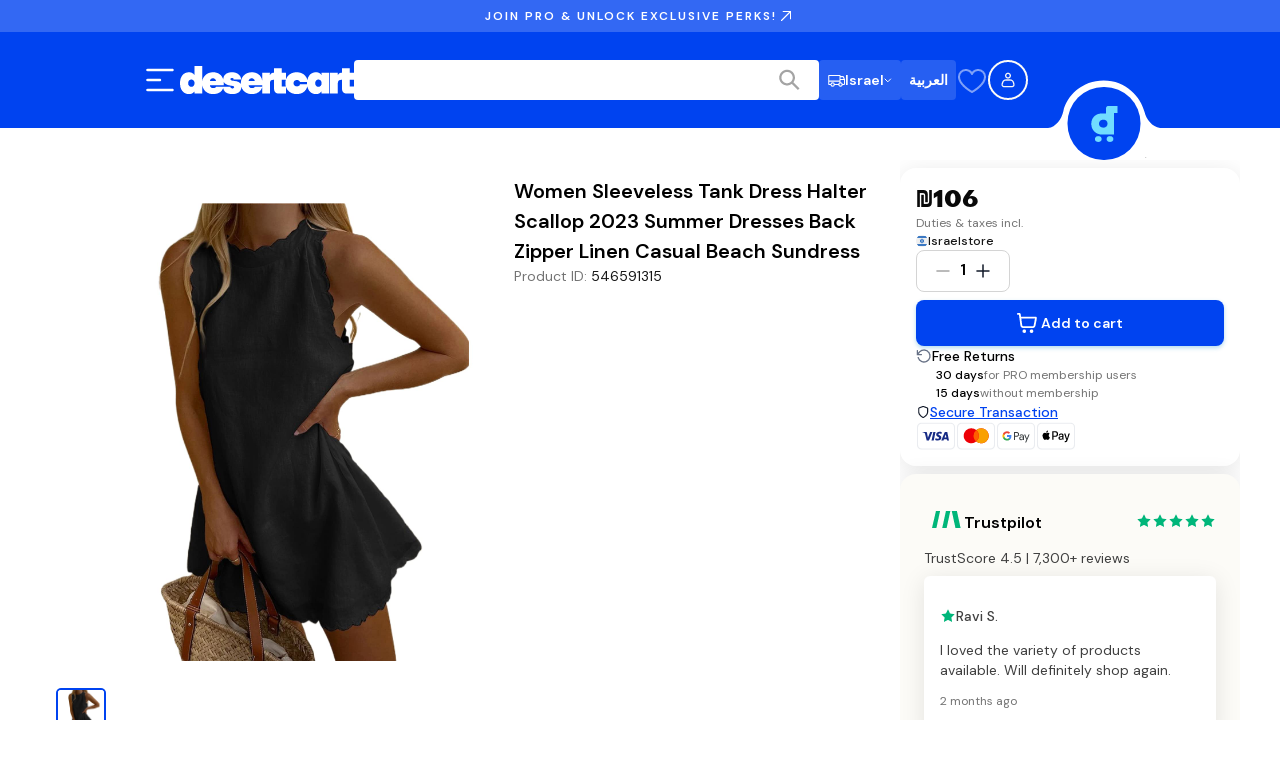

--- FILE ---
content_type: application/javascript; charset=UTF-8
request_url: https://www.desertcart.co.il/_next/static/chunks/8500-0c6cc8b56801267b.js
body_size: 1417
content:
!function(){try{var e="undefined"!=typeof window?window:"undefined"!=typeof global?global:"undefined"!=typeof self?self:{},t=(new e.Error).stack;t&&(e._sentryDebugIds=e._sentryDebugIds||{},e._sentryDebugIds[t]="aace5d9c-eaaf-47be-9ba1-075f096cc630",e._sentryDebugIdIdentifier="sentry-dbid-aace5d9c-eaaf-47be-9ba1-075f096cc630")}catch(e){}}();"use strict";(self.webpackChunk_N_E=self.webpackChunk_N_E||[]).push([[8500],{21172:(e,t,n)=>{Object.defineProperty(t,"__esModule",{value:!0}),Object.defineProperty(t,"useMergedRef",{enumerable:!0,get:function(){return u}});let r=n(12115);function u(e,t){let n=(0,r.useRef)(null),u=(0,r.useRef)(null);return(0,r.useCallback)(r=>{if(null===r){let e=n.current;e&&(n.current=null,e());let t=u.current;t&&(u.current=null,t())}else e&&(n.current=o(e,r)),t&&(u.current=o(t,r))},[e,t])}function o(e,t){if("function"!=typeof e)return e.current=t,()=>{e.current=null};{let n=e(t);return"function"==typeof n?n:()=>e(null)}}("function"==typeof t.default||"object"==typeof t.default&&null!==t.default)&&void 0===t.default.__esModule&&(Object.defineProperty(t.default,"__esModule",{value:!0}),Object.assign(t.default,t),e.exports=t.default)},29842:(e,t)=>{Object.defineProperty(t,"__esModule",{value:!0}),Object.defineProperty(t,"errorOnce",{enumerable:!0,get:function(){return n}});let n=e=>{}},98500:(e,t,n)=>{Object.defineProperty(t,"__esModule",{value:!0});let r=n(76367),u=n(30694),o=n(22514);Object.defineProperty(t,"__esModule",{value:!0}),!function(e,t){for(var n in t)Object.defineProperty(e,n,{enumerable:!0,get:t[n]})}(t,{default:function(){return v},useLinkStatus:function(){return P}});let l=n(66388),a=n(95155),f=l._(n(12115)),c=n(20091),i=n(22909),s=n(21172),d=n(10857),p=n(70127);n(47284);let y=n(24972),b=n(69470),h=n(70156);n(29842);let _=n(57551);function g(e){return"string"==typeof e?e:(0,c.formatUrl)(e)}function v(e){var t;let n,l,c,[v,P]=(0,f.useOptimistic)(y.IDLE_LINK_STATUS),M=(0,f.useRef)(null),{href:C,as:T,children:k,prefetch:O=null,passHref:m,replace:E,shallow:I,scroll:S,onClick:w,onMouseEnter:x,onTouchStart:D,legacyBehavior:L=!1,onNavigate:N,ref:R,unstable_dynamicOnHover:A}=e,K=o._(e,["href","as","children","prefetch","passHref","replace","shallow","scroll","onClick","onMouseEnter","onTouchStart","legacyBehavior","onNavigate","ref","unstable_dynamicOnHover"]);n=k,L&&("string"==typeof n||"number"==typeof n)&&(n=(0,a.jsx)("a",{children:n}));let U=f.default.useContext(i.AppRouterContext),F=!1!==O,B=!1!==O?null===(t=O)||"auto"===t?_.FetchStrategy.PPR:_.FetchStrategy.Full:_.FetchStrategy.PPR,{href:H,as:q}=f.default.useMemo(()=>{let e=g(C);return{href:e,as:T?g(T):e}},[C,T]);L&&(l=f.default.Children.only(n));let z=L?l&&"object"==typeof l&&l.ref:R,G=f.default.useCallback(e=>(null!==U&&(M.current=(0,y.mountLinkInstance)(e,H,U,B,F,P)),()=>{M.current&&((0,y.unmountLinkForCurrentNavigation)(M.current),M.current=null),(0,y.unmountPrefetchableInstance)(e)}),[F,H,U,B,P]),J={ref:(0,s.useMergedRef)(G,z),onClick(e){L||"function"!=typeof w||w(e),L&&l.props&&"function"==typeof l.props.onClick&&l.props.onClick(e),U&&(e.defaultPrevented||function(e,t,n,r,u,o,l){let{nodeName:a}=e.currentTarget;if(!("A"===a.toUpperCase()&&function(e){let t=e.currentTarget.getAttribute("target");return t&&"_self"!==t||e.metaKey||e.ctrlKey||e.shiftKey||e.altKey||e.nativeEvent&&2===e.nativeEvent.which}(e)||e.currentTarget.hasAttribute("download"))){if(!(0,b.isLocalURL)(t)){u&&(e.preventDefault(),location.replace(t));return}if(e.preventDefault(),l){let e=!1;if(l({preventDefault:()=>{e=!0}}),e)return}f.default.startTransition(()=>{(0,h.dispatchNavigateAction)(n||t,u?"replace":"push",null==o||o,r.current)})}}(e,H,q,M,E,S,N))},onMouseEnter(e){L||"function"!=typeof x||x(e),L&&l.props&&"function"==typeof l.props.onMouseEnter&&l.props.onMouseEnter(e),U&&F&&(0,y.onNavigationIntent)(e.currentTarget,!0===A)},onTouchStart:function(e){L||"function"!=typeof D||D(e),L&&l.props&&"function"==typeof l.props.onTouchStart&&l.props.onTouchStart(e),U&&F&&(0,y.onNavigationIntent)(e.currentTarget,!0===A)}};return(0,d.isAbsoluteUrl)(q)?J.href=q:L&&!m&&("a"!==l.type||"href"in l.props)||(J.href=(0,p.addBasePath)(q)),c=L?f.default.cloneElement(l,J):(0,a.jsx)("a",u._(r._({},K,J),{children:n})),(0,a.jsx)(j.Provider,{value:v,children:c})}let j=(0,f.createContext)(y.IDLE_LINK_STATUS),P=()=>(0,f.useContext)(j);("function"==typeof t.default||"object"==typeof t.default&&null!==t.default)&&void 0===t.default.__esModule&&(Object.defineProperty(t.default,"__esModule",{value:!0}),Object.assign(t.default,t),e.exports=t.default)}}]);